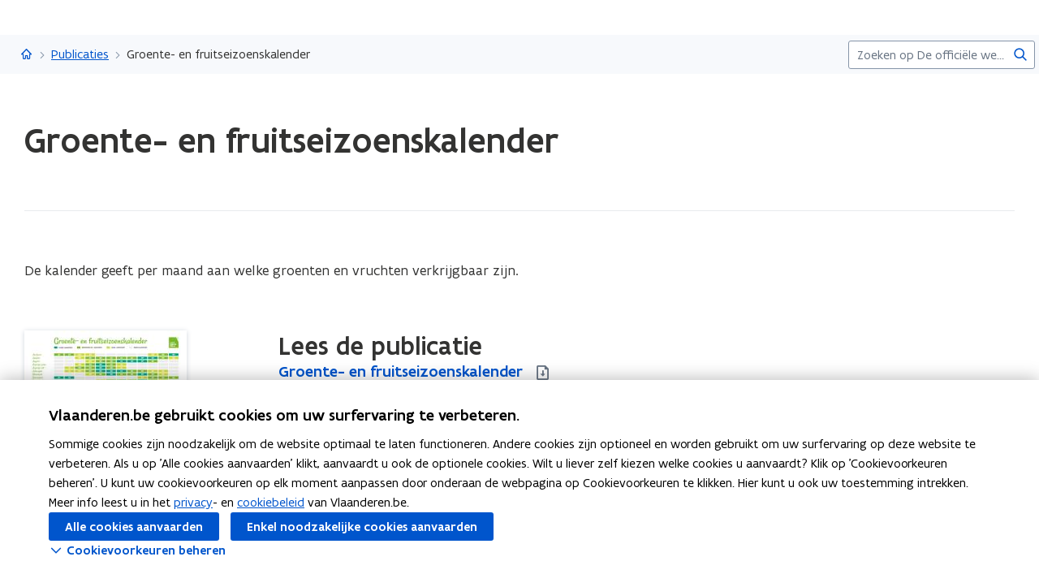

--- FILE ---
content_type: text/html;charset=UTF-8
request_url: https://www.vlaanderen.be/publicaties/groente-en-fruitseizoenskalender
body_size: 11309
content:
<!DOCTYPE html>
<html lang="nl">
  <head >
    <title>Groente- en fruitseizoenskalender | Vlaanderen.be</title>
<script type="application/ld+json" id="microdata-ldjson">{"@context":"https://schema.org","@type":"WebPage","name":"Groente- en fruitseizoenskalender","description":null,"publisher":{"@type":"Organization","name":"Vlaamse overheid","logo":{"@type":"ImageObject","url":"https://www.vlaanderen.be/img/logo/vlaanderen-logo.jpg"}},"inLanguage":"nl","breadcrumb":{"@type":"BreadcrumbList","itemListElement":[{"@type":"ListItem","position":1,"item":{"@id":"https://www.vlaanderen.be/"}},{"@type":"ListItem","position":2,"item":{"@id":"https://www.vlaanderen.be/publicaties"}}]},"mainEntity":[{"@type":"WebPage","author":{"@type":"Organization","name":"Vlaamse overheid"},"headline":"Groente- en fruitseizoenskalender","mainEntityOfPage":{"@type":"WebPage","@id":"https://www.vlaanderen.be"},"image":"https://assets.vlaanderen.be/image/upload/c_scale,q_auto:eco,w_1280/TWIT_foto_ALG_publicatie_xduxas","datePublished":null,"publisher":{"@type":"Organization","name":"Vlaamse overheid","logo":{"@type":"ImageObject","url":"https://www.vlaanderen.be/img/logo/vlaanderen-logo.jpg"}}}]}</script>
<script src="https://prod.widgets.burgerprofiel.vlaanderen.be/api/v2/widget/ae9dc26c-c342-4c62-b030-07294cc32f08/entry"></script>
<script src="https://prod.widgets.burgerprofiel.vlaanderen.be/api/v2/widget/de869cb1-1c2e-4d48-99ca-fd7af025865f/entry"></script>
<meta title="Groente- en fruitseizoenskalender | Vlaanderen.be">
<meta name="robots" content="all">
<meta name="twitter:card" content="summary_large_image">
<meta name="twitter:site" content="@info_vlaanderen">
<meta property="og:type" content="website">
<meta property="og:site_name" content="Vlaanderen.be">
<meta property="og:url" content="https://www.vlaanderen.be/publicaties/groente-en-fruitseizoenskalender">
<meta name="description" content="De kalender geeft per maand aan welke groenten en vruchten verkrijgbaar zijn.">
<meta property="og:title" content="Groente- en fruitseizoenskalender">
<meta name="twitter:title" content="Groente- en fruitseizoenskalender">
<meta property="og:description" content="De kalender geeft per maand aan welke groenten en vruchten verkrijgbaar zijn.">
<meta property="og:image" content="https://assets.vlaanderen.be/image/upload/c_fill,h_630,q_auto:eco,w_1200/TWIT_foto_ALG_publicatie_xduxas">
<meta property="og:image:type" content="image/jpeg">
<meta name="og:image:alt" content>
<meta name="twitter:image" content="https://assets.vlaanderen.be/image/upload/c_fill,h_630,q_auto:eco,w_1200/TWIT_foto_ALG_publicatie_xduxas">
<meta name="twitter:image:alt" content>
<link rel="icon" sizes="192x192" href="https://ui.vlaanderen.be/3.latest/icons/app-icon/icon-highres-precomposed.png">
<link rel="apple-touch-icon" href="https://ui.vlaanderen.be/3.latest/icons/app-icon/touch-icon-iphone-precomposed.png">
<link rel="apple-touch-icon" sizes="76x76" href="https://ui.vlaanderen.be/3.latest/icons/app-icon/touch-icon-ipad-precomposed.png">
<link rel="apple-touch-icon" sizes="120x120" href="https://ui.vlaanderen.be/3.latest/icons/app-icon/touch-icon-iphone-retina-precomposed.png">
<link rel="apple-touch-icon" sizes="152x152" href="https://ui.vlaanderen.be/3.latest/icons/app-icon/touch-icon-ipad-retina-precomposed.png">
<link rel="alternate" hreflang="en" href="https://www.vlaanderen.be/en">
<link rel="alternate" hreflang="fr" href="https://www.vlaanderen.be/fr">
<link rel="alternate" hreflang="de" href="https://www.vlaanderen.be/de">
<style id="branding-style">
          body {
            --vl-spotlight-accent-color: #E4EBF5;
            --vl-spotlight-accent-fg-color: #638AC4;
          }
        
          body {
            --vl-theme-primary-color: #FFED00;
            --vl-theme-primary-color-rgb: 255,237,0;
            --vl-theme-fg-color: #333332;
            --vl-theme-accent-fg-color: #333332;
          }
        </style><link rel="modulepreload" as="script" crossorigin href="/_nuxt/2077212.js"><link rel="modulepreload" as="script" crossorigin href="/_nuxt/896f4c7.js"><link rel="modulepreload" as="script" crossorigin href="/_nuxt/cc716e1.js"><link rel="modulepreload" as="script" crossorigin href="/_nuxt/f7798a0.js"><link rel="prefetch" as="script" crossorigin href="/_nuxt/a99825f.js"><link rel="stylesheet" href="/_nuxt/css/e221a4c.css" crossorigin><link rel="stylesheet" href="/_nuxt/css/f5a301a.css" crossorigin>
  </head>
  <body >
    <div data-server-rendered="true" id="__nuxt"><div></div><div id="__layout"><div class="vl-u-sticky-gf wp-theme--null"><div class="vl-skiplink"><a href="#main"> Overslaan en naar de inhoud gaan </a></div><header id="wp-pt-global-header" class="wp-pt-global-header"><div class="wp-pt-global-header__placeholder"><div id="global-header-placeholder"></div></div><div class="wp-pt-global-header__secondary-bar"><div class="wp-pt-global-header__secondary-bar-wrapper"><div class="wp-pt-global-header__breadcrumbs"><div class="vl-u-hidden--s vl-breadcrumb-container"><nav aria-label="u bevindt zich hier:" class="vl-breadcrumb vl-breadcrumb--condensed"><ol class="vl-breadcrumb__list"><li class="vl-breadcrumb__list__item"><span aria-hidden="true" class="vl-breadcrumb__list__item__separator"></span><a href="/" class="wp-link--active vl-link"><span aria-hidden="true" class="vl-icon vl-vi vl-vi-places-home vl-link__icon vl-link__icon--standalone"></span><span class="vl-u-visually-hidden">Vlaanderen.be</span><!----></a></li><li class="vl-breadcrumb__list__item"><span aria-hidden="true" class="vl-breadcrumb__list__item__separator"></span><a href="/publicaties" class="wp-link--active vl-link"><!----><!----> Publicaties <!----><!----></a></li><li class="vl-breadcrumb__list__item"><span aria-hidden="true" class="vl-breadcrumb__list__item__separator"></span><a href="/publicaties/groente-en-fruitseizoenskalender#" class="vl-link"><!----><!----> Groente- en fruitseizoenskalender <!----><!----></a></li></ol></nav><!----><!----></div><a href="/publicaties" class="vl-u-hidden vl-u-visible--s wp-link--active vl-link"><span aria-hidden="true" class="vl-icon vl-vi vl-vi-nav-left vl-link__icon vl-link__icon--before"></span>Publicaties <!----><!----></a></div><div class="wp-pt-global-header__search"><form novalidate="novalidate" action="/zoek" method="GET" autocomplete="off" role="search" class="vl-u-hidden--s vlw__search__input"><div class="vl-search vl-search--inline vl-search--alt"><label for="global-search-global-header" class="vl-search__label"> Zoekterm </label><div class="vl-search__input-wrapper"><input type="search" name="q.LIKE" id="global-search-global-header" placeholder="Zoeken op De officiële website van Vlaanderen" title="Zoekterm" class="vl-search__input vl-input-field vl-input-field--block"><button type="submit" class="vl-search__submit vl-button vl-button--icon vl-button--naked-action"><span aria-hidden="true" class="vl-icon vl-vi vl-vi-magnifier vl-button__icon"></span><!----><span class="vl-button__label"><span class="vl-u-visually-hidden">Zoeken</span><!----></span><!----></button><!----></div><!----></div></form><button class="vl-u-hidden vl-u-visible--s vlw__search__button vl-button vl-button--icon vl-button--large vl-button--naked-action"><span aria-hidden="true" class="vl-icon vl-vi vl-vi-magnifier vl-button__icon"></span><!----><span class="vl-button__label"><span class="vl-u-visually-hidden">Zoeken</span><!----></span><!----></button></div></div><div class="wp-pt-global-header__title wp-pt-global-header__title--scroll-down"><div class="vl-layout"><div class="vl-grid vl-grid--is-stacked-small vl-grid--v-center"><div class="vl-col--8-12 vl-col--7-12--s vl-col--12-12--xs"><span class="vl-title vl-title--h6 vl-title--no-space-bottom">Groente- en fruitseizoenskalender</span></div><!----></div></div></div></div></header><div data-side-nav-content="" class="vl-page"><!----><div><!----><main id="main" itemprop="mainContentOfPage" role="main" class="vl-main-content"><div class="vl-region vl-region--no-space-bottom"><div class="vl-layout"><div data-pt-type="wp-pt-heading" class="wp-pt-heading wp-pt-heading--small"><div class="wp-pt-heading__inner"><div class="vl-grid vl-grid--is-stacked"><div class="vl-col--12-12 vl-col--12-12--s"><div class="wp-pt-heading__body"><div class="vl-grid vl-grid--is-stacked-small"><div class="vl-col--12-12"><span aria-live="polite" class="vl-u-visually-hidden"> Gedaan met laden.  U bevindt zich op:  Groente- en fruitseizoenskalender </span><!----><h1 class="wp-pt-heading__title vl-title vl-title--h1 vl-title--no-space-bottom"> Groente- en fruitseizoenskalender <!----></h1></div><!----><!----><!----><!----></div></div></div><!----><!----><!----></div></div></div></div></div><div><div class="vl-layout"><section class="vl-region"><div class="vl-grid"><div class="vl-col--9-12 vl-col--10-12--m vl-col--12-12--s"><div class="vl-typography vl-typography--prewrapped"><span>De kalender geeft per maand aan welke groenten en vruchten verkrijgbaar zijn.</span></div></div></div></section><section class="vl-region"><div class="vl-grid vl-grid--is-stacked"><div class="vl-col--3-12 vl-col--3-12--m vl-col--4-12--s vl-col--12-12--xs"><figure class="wp-bp-publication__cover vl-image"><img src="https://publicaties.vlaanderen.be/sites/default/files/styles/thumb_2x/public/publication-covers/WEB_seizoenskalender.jpg?itok=3wk8EcBp"><!----></figure></div><div class="vl-col--9-12 vl-col--9-12--m vl-col--8-12--s vl-col--12-12--xs"><div id="sb-lees-de-publicatie" data-parent-id="lees-de-publicatie-parent" data-sb-type="wp-sb-references" data-is-anchor-target="true" class="wp-sb-references"><div class="vl-grid vl-grid--is-stacked"><div class="vl-col--12-12 vl-col--12-12--m vl-col--12-12--s"><h2 id="lees-de-publicatie" data-is-anchor="true" data-anchor-title="Lees de publicatie" class="vl-title vl-title--h2 vl-title--no-space-bottom"> Lees de publicatie </h2></div><!----><div class="vl-col--12-12"><div class="vl-grid vl-grid--is-stacked"><div class="vl-col--12-12 vl-col--12-12--s vl-col--12-12--xs"><ol class="vl-grid vl-grid--is-stacked"><li class="wp-sb-references__list-item vl-col--12-12 vl-col--12-12--m vl-col--12-12--s"><div class="wp-sb-references__grid"><!----><div data-pt-type="WpPtSpotlightAsset" class="wp-pt-spotlight wp-sb-references__item"><div class="vl-spotlight vl-spotlight--no-border vl-spotlight--horizontal vl-spotlight--alt-focus vl-spotlight--link"><a href="https://publicaties.vlaanderen.be/view-file/23966" target="_blank" aria-hidden="true" tabindex="-1" class="vl-spotlight__link-wrapper vl-link"><!----><span class="vl-u-visually-hidden"><span class="wp-pt-spotlight__title"><span>Groente- en fruitseizoenskalender </span><span aria-hidden="true" class="vl-icon vl-vi vl-vi-file-download vl-icon--light vl-icon--after"></span></span></span><!----><!----></a><article role="none" class="vl-spotlight__main"><!----><div class="vl-spotlight__container"><div class="vl-spotlight__title-wrapper"><div class="vl-spotlight__title"><a href="https://publicaties.vlaanderen.be/view-file/23966" target="_blank" tabindex="0" class="vl-link vl-link--bold"><!----><span class="wp-pt-spotlight__title"><span>Groente- en fruitseizoenskalender </span><span aria-hidden="true" class="vl-icon vl-vi vl-vi-file-download vl-icon--light vl-icon--after"></span></span><span class="vl-u-visually-hidden">Groente- en fruitseizoenskalender </span><!----></a></div><!----><!----></div><!----><!----><!----><!----><!----></div></article></div><!----></div></div></li></ol></div></div></div><!----></div></div></div></div></section><!----><!----><section class="vl-region"><div class="vl-grid"><div class="vl-col--9-12 vl-col--10-12--m vl-col--12-12--s"><div id="sb-meer-informatie" data-parent-id="meer-informatie-parent" data-sb-type="wp-sb-references" data-is-anchor-target="true" class="wp-sb-references"><div class="vl-grid vl-grid--is-stacked"><div class="vl-col--12-12 vl-col--12-12--m vl-col--12-12--s"><h2 id="meer-informatie" data-is-anchor="true" data-anchor-title="Meer informatie" class="vl-title vl-title--h2 vl-title--no-space-bottom"> Meer informatie </h2></div><!----><div class="vl-col--12-12"><div class="vl-grid vl-grid--is-stacked"><div class="vl-col--12-12 vl-col--12-12--s vl-col--12-12--xs"><ol class="vl-grid vl-grid--is-stacked vl-u-border"><li class="wp-sb-references__list-item vl-col--12-12 vl-col--12-12--m vl-col--12-12--s"><div class="wp-sb-references__grid"><!----><div data-pt-type="WpPtSpotlightBase" class="wp-pt-spotlight wp-sb-references__item"><div class="vl-spotlight vl-spotlight--no-border vl-spotlight--horizontal vl-spotlight--alt-focus vl-spotlight--link"><a href="https://www.lekkervanbijons.be/fruit" target="_blank" aria-hidden="true" tabindex="-1" class="vl-spotlight__link-wrapper vl-link"><!----><span class="vl-u-visually-hidden"><span class="wp-pt-spotlight__title"><span>Fruit (Lekkervanbijons)</span><!----></span></span><span class="vl-u-visually-hidden">opent in nieuw venster</span><span aria-hidden="true" class="vl-icon vl-vi vl-vi-external vl-link__icon vl-link__icon--after"></span></a><article role="none" class="vl-spotlight__main"><!----><div class="vl-spotlight__container"><div class="vl-spotlight__title-wrapper"><div class="vl-spotlight__title"><a href="https://www.lekkervanbijons.be/fruit" target="_blank" tabindex="0" class="vl-link vl-link--bold"><!----><span class="wp-pt-spotlight__title"><span>Fruit (Lekkervanbijons)</span><!----></span><span class="vl-u-visually-hidden">Fruit (Lekkervanbijons)</span><span aria-hidden="true" class="vl-icon vl-vi vl-vi-external vl-link__icon vl-link__icon--after"></span></a></div><!----><!----></div><!----><!----><!----><!----><!----></div></article></div><!----></div></div></li><li class="wp-sb-references__list-item vl-col--12-12 vl-col--12-12--m vl-col--12-12--s"><div class="wp-sb-references__grid"><!----><div data-pt-type="WpPtSpotlightBase" class="wp-pt-spotlight wp-sb-references__item"><div class="vl-spotlight vl-spotlight--no-border vl-spotlight--horizontal vl-spotlight--alt-focus vl-spotlight--link"><a href="https://www.lekkervanbijons.be/groenten" target="_blank" aria-hidden="true" tabindex="-1" class="vl-spotlight__link-wrapper vl-link"><!----><span class="vl-u-visually-hidden"><span class="wp-pt-spotlight__title"><span>Groenten (Lekkervanbijons)</span><!----></span></span><span class="vl-u-visually-hidden">opent in nieuw venster</span><span aria-hidden="true" class="vl-icon vl-vi vl-vi-external vl-link__icon vl-link__icon--after"></span></a><article role="none" class="vl-spotlight__main"><!----><div class="vl-spotlight__container"><div class="vl-spotlight__title-wrapper"><div class="vl-spotlight__title"><a href="https://www.lekkervanbijons.be/groenten" target="_blank" tabindex="0" class="vl-link vl-link--bold"><!----><span class="wp-pt-spotlight__title"><span>Groenten (Lekkervanbijons)</span><!----></span><span class="vl-u-visually-hidden">Groenten (Lekkervanbijons)</span><span aria-hidden="true" class="vl-icon vl-vi vl-vi-external vl-link__icon vl-link__icon--after"></span></a></div><!----><!----></div><!----><!----><!----><!----><!----></div></article></div><!----></div></div></li><li class="wp-sb-references__list-item vl-col--12-12 vl-col--12-12--m vl-col--12-12--s"><div class="wp-sb-references__grid"><!----><div data-pt-type="WpPtSpotlightBase" class="wp-pt-spotlight wp-sb-references__item"><div class="vl-spotlight vl-spotlight--no-border vl-spotlight--horizontal vl-spotlight--alt-focus vl-spotlight--link"><a href="https://www.vlam.be/" target="_blank" aria-hidden="true" tabindex="-1" class="vl-spotlight__link-wrapper vl-link"><!----><span class="vl-u-visually-hidden"><span class="wp-pt-spotlight__title"><span>Vlam vzw</span><!----></span></span><span class="vl-u-visually-hidden">opent in nieuw venster</span><span aria-hidden="true" class="vl-icon vl-vi vl-vi-external vl-link__icon vl-link__icon--after"></span></a><article role="none" class="vl-spotlight__main"><!----><div class="vl-spotlight__container"><div class="vl-spotlight__title-wrapper"><div class="vl-spotlight__title"><a href="https://www.vlam.be/" target="_blank" tabindex="0" class="vl-link vl-link--bold"><!----><span class="wp-pt-spotlight__title"><span>Vlam vzw</span><!----></span><span class="vl-u-visually-hidden">Vlam vzw</span><span aria-hidden="true" class="vl-icon vl-vi vl-vi-external vl-link__icon vl-link__icon--after"></span></a></div><!----><!----></div><!----><!----><!----><!----><!----></div></article></div><!----></div></div></li></ol></div></div></div><!----></div></div></div></div></section><section class="vl-region"><div class="vl-grid"><div class="vl-col--12-12"><div class="vl-description-data vl-description-data--bordered"><dl class="vl-grid vl-grid--is-stacked"><div class="vl-col--3-12 vl-col--4-12--m vl-col--6-12--s vl-col--12-12--xs"><dt class="vl-description-data__label"><!---->Uitgever</dt><dd class="vl-description-data__value"><ul><li><a href="/publicaties?publisher.CONTAINS_ANY=VLAM%20-%20Vlaams%20Centrum%20voor%20Agro-%20en%20Visserijmarketing" class="vl-link vl-link--bold"><!----> VLAM - Vlaams Centrum voor Agro- en Visserijmarketing <!----><!----></a></li></ul><!----></dd></div><div class="vl-col--3-12 vl-col--4-12--m vl-col--6-12--s vl-col--12-12--xs"><dt class="vl-description-data__label"><!---->Publicatiedatum</dt><dd class="vl-description-data__value"> April 2017 <!----></dd></div><!----><div class="vl-col--3-12 vl-col--4-12--m vl-col--6-12--s vl-col--12-12--xs"><dt class="vl-description-data__label"><!---->Thema's</dt><dd class="vl-description-data__value"><span><!----> Land- en tuinbouwpromotie </span><!----></dd></div><!----><!----><!----></dl></div></div><!----></div></section><!----></div></div><!----><div data-pt-type="wp-pt-footer" class="wp-pt-footer"><div class="vl-region vl-region--no-space-top"><div class="vl-layout"><div class="vl-grid vl-grid--is-stacked-small"><!----><!----><!----><div class="vl-col--12-12"><!----></div></div></div></div><!----><!----><!----><!----><!----><!----><!----><!----><!----><div data-pt-type="wp-pt-definition" class="wp-pt-definition"><div><div tabIndex="-1"></div> <div tabIndex="-1"></div> <div data-lock=""><div role="dialog" aria-modal="true" aria-label="definitie" id="wp-pt-definition-tooltip" class="vl-tooltip vl-tooltip--large" style="display:none;"><button class="vl-tooltip__close"><span aria-hidden="true" class="vl-icon vl-vi vl-vi-cross"></span><span> Sluit definitie </span></button><div class="vl-tooltip__arrow"></div><div class="tooltip__inner"><div class="vl-u-text--small vl-typography"><p></p><!----></div></div></div></div> <div tabIndex="-1"></div></div><div aria-describedby="wp-pt-definition__pane-definition-title" class="wp-pt-definition__pane vl-modal"><!----></div></div></div></main><div aria-hidden="true" id="cookie-consent" class="wp-pt-cookie-consent"><!----></div><div aria-hidden="true" data-pt-type="wp-pt-search" class="wp-pt-search"><div class="wp-pt-search__popover vl-popover vl-popover--align-left vl-popover--static"><!----><div id="search-popover" role="region" tabindex="-1" class="vl-popover__content vl-popover__content--close"><div class="vl-popover__content-overflow"><div><div class="vl-grid vl-grid--is-stacked-small"><div class="vl-u-hidden vl-u-visible--s vl-col--12-12"><form novalidate="novalidate" action="/zoek" autocomplete="off" mod-disable-padding=""><div class="vl-search vl-search--inline vl-search--alt"><label for="wp-pt-search__search-input" class="vl-search__label"> Zoekterm </label><div class="vl-search__input-wrapper"><input type="search" name="q.LIKE" id="wp-pt-search__search-input" placeholder="Waar zoekt u naar?" title="Zoekterm" value="" class="vl-search__input vl-input-field vl-input-field--block"><button type="submit" class="vl-search__submit vl-button vl-button--icon vl-button--naked-action"><span aria-hidden="true" class="vl-icon vl-vi vl-vi-magnifier vl-button__icon"></span><!----><span class="vl-button__label"><span class="vl-u-visually-hidden">Zoeken</span><!----></span><!----></button><!----></div><!----></div></form></div><div class="vl-col--12-12"><span class="vl-u-text--bold vl-u-text--small">ZOEKEN OP DE OFFICIËLE WEBSITE VAN VLAANDEREN</span></div><!----><div class="vl-col--12-12"><div class="vl-alert vl-alert--small"><div class="vl-alert__icon"><span aria-hidden="true" class="vl-icon vl-vi vl-vi-info-circle"></span></div><!----><div class="vl-alert__content-wrapper"><!----><div class="vl-alert__content"><span class="vl-alert__title"> Er zijn geen resultaten gevonden voor uw zoekopdracht </span><!----><div class="vl-alert__message"><!----><div class="vl-u-text--small vl-typography"><ul><li>Controleer de schrijfwijze van uw zoekopdracht</li><li>Probeer uw zoekopdracht anders te verwoorden</li></ul></div></div><!----></div></div></div></div></div></div><!----></div><button aria-controls="search-popover" class="vl-popover__close-btn vl-button vl-button--icon-after vl-button--naked-action"><!----><!----><span class="vl-button__label"><span>Sluiten</span><!----></span><span aria-hidden="true" class="vl-icon vl-vi vl-vi-cross vl-button__icon vl-button__icon--after"></span></button></div></div></div></div></div><!----><!----><!----><footer><div id="global-footer-placeholder"></div></footer></div></div></div><script>window.__NUXT__=(function(a,b,c,d,e,f,g,h,i,j,k,l,m,n,o,p,q,r,s,t,u,v,w,x,y,z,A,B,C,D,E,F,G,H,I,J,K,L,M,N,O,P,Q,R,S,T,U,V,W,X,Y,Z,_,$,aa,ab,ac,ad,ae,af,ag,ah,ai,aj,ak,al,am,an,ao,ap,aq,ar,as,at,au,av,aw,ax,ay,az,aA,aB,aC,aD,aE,aF,aG,aH,aI,aJ,aK,aL,aM,aN,aO,aP,aQ,aR,aS,aT,aU,aV,aW,aX,aY,aZ,a_,a$,ba,bb,bc,bd,be,bf,bg,bh,bi,bj,bk,bl,bm,bn,bo,bp,bq,br,bs,bt,bu,bv,bw,bx,by,bz,bA,bB,bC,bD,bE,bF){aC.pageType=F;aC.pageTypeLabel=aD;aC.identifier=X;aC.language=x;aC.link=y;aC.path=y;aC.isPrivate=b;aC.access={isPrivate:b};aC.titleTag="Groente- en fruitseizoenskalender | Vlaanderen.be";aC.statusCode=200;aC.ancestors=[{pageType:"Collection",identifier:"8348b55d-cea0-4f44-8df9-018e2becd980",language:x,link:aE,path:aE,collectionType:F,isPrivate:b,access:{isPrivate:b},displayTitle:"Publicaties"},{pageType:z,identifier:s,language:x,link:B,path:B,isPrivate:b,access:{isPrivate:b},displayTitle:aF}];aC.context={identifier:s,item:{contentType:z,identifier:s,tagline:aG,path:B,languageLinks:{nl:aH,en:aI,fr:aL,de:aO},searchConfig:{overview:{pageType:"Overview",identifier:"6f560414-6902-41c2-961b-c25fd1aa404c",language:x,link:aR,path:aR,isPrivate:b,access:{isPrivate:b},displayTitle:"Zoek"}},displayTitle:aS},theme:ah,organisation:{title:aS,parent:B,navigation:t,subnavigation:t,searchPage:t,footer:t,identifier:s,languageLinks:[aH,aI,aL,aO],tagline:aG,hubHeader:t}};aC.resolverContext={language:x,revision:ah};aC.displayOptions=aT;aC.languageLinks={nl:aU,en:aV,fr:aW,de:aX};aC.contactOptions={defaults:[{contactGroupId:"vlaanderen",label:"Algemene contactopties van de Vlaamse overheid"}]};aC.cmsInfo={status:"published",updatedDate:"2017-04-12T22:00:00+00:00"};aC.widgets={globalHeader:ar,globalFooter:at,showLoginButton:c,showSearchField:c};aC.cacheTags=aY;aC.metaTags=[{name:"twitter:card",content:"summary_large_image"},{name:"twitter:site",content:"@info_vlaanderen"},{name:"og:type",content:"website"},{name:"og:site_name",content:aF},{name:"og:url",content:"https:\u002F\u002Fwww.vlaanderen.be\u002Fpublicaties\u002Fgroente-en-fruitseizoenskalender"},{name:"description",content:au},{name:"og:title",content:G},{name:"twitter:title",content:G},{name:"og:description",content:au},{name:"og:image",content:{id:aZ,extension:a_}},{name:"og:image:type",content:"image\u002Fjpeg"},{name:"og:image:alt",content:f},{name:"twitter:image",content:{id:aZ,extension:a_}},{name:"twitter:image:alt",content:f}];aC.displayTitle=G;aC.disableCaching=b;aC.timestamp="2026-01-18T06:59:56.618Z";aH.pageType=F;aH.identifier=X;aH.language=x;aH.link=y;aH.path=y;aH.isFallback=b;aH.isPrivate=b;aH.access={isPrivate:b};aH.displayTitle=G;aI.pageType=z;aI.identifier=s;aI.language=aJ;aI.link=Y;aI.path=Y;aI.isFallback=c;aI.isPrivate=b;aI.access={isPrivate:b};aI.displayTitle=aK;aL.pageType=z;aL.identifier=s;aL.language=aM;aL.link=Z;aL.path=Z;aL.isFallback=c;aL.isPrivate=b;aL.access={isPrivate:b};aL.displayTitle=aN;aO.pageType=z;aO.identifier=s;aO.language=aP;aO.link=_;aO.path=_;aO.isFallback=c;aO.isPrivate=b;aO.access={isPrivate:b};aO.displayTitle=aQ;aT.showChatbot=b;aT.showFilters=b;aT.showPagination=b;aT.showImage=b;aT.branding={colors:{primary:ai,functional:aj,"accent-color":ak,"accent-hover-color":al,"accent-fg-color":am,"action-color":an,"action-hover-color":ao,"action-active-color":ap,"action-fg-color":aq},font:a,header:{id:ar,host:a,level:as,colors:{primary:ai,functional:aj,"accent-color":ak,"accent-hover-color":al,"accent-fg-color":am,"action-color":an,"action-hover-color":ao,"action-active-color":ap,"action-fg-color":aq},umbrella:{href:B,label:"Vlaanderen"},progressBar:c,allowOverride:c,font:a},footer:{id:at,level:as,colors:{primary:ai,functional:aj,"accent-color":ak,"accent-hover-color":al,"accent-fg-color":am,"action-color":an,"action-hover-color":ao,"action-active-color":ap,"action-fg-color":aq},host:a,siteInfo:{subTitleItems:[{type:"text",label:"uitgegeven door"},{href:"https:\u002F\u002Fwww.vlaanderen.be\u002Fdigitaal-vlaanderen",type:"link",label:"Digitaal Vlaanderen",target:"_blank"}],displayTitle:"Vlaanderen.be is de officiële website van de Vlaamse overheid"},navigationLinks:[{href:"\u002Fover-vlaanderenbe",label:"Over Vlaanderen.be"},{href:"\u002Fdisclaimer",label:"Disclaimer"},{href:"\u002Fcookieverklaring",label:"Cookieverklaring"},{href:"https:\u002F\u002Fwww.vlaanderen.be\u002Fover-vlaanderenbe\u002Ftoegankelijkheidsverklaring-vlaanderenbe",label:"Toegankelijkheid"}],umbrella:{alt:"Vlaanderen verbeelding werkt",src:"https:\u002F\u002Fassets.vlaanderen.be\u002Fimage\u002Fupload\u002Fwidgets\u002Fvlaanderen-verbeelding-werkt_geel.svg",srcSet:[]}}};aU.pageType=F;aU.identifier=X;aU.language=x;aU.link=y;aU.path=y;aU.isFallback=b;aU.isPrivate=b;aU.access={isPrivate:b};aU.displayTitle=G;aV.pageType=z;aV.identifier=s;aV.language=aJ;aV.link=Y;aV.path=Y;aV.isFallback=c;aV.isPrivate=b;aV.access={isPrivate:b};aV.displayTitle=aK;aW.pageType=z;aW.identifier=s;aW.language=aM;aW.link=Z;aW.path=Z;aW.isFallback=c;aW.isPrivate=b;aW.access={isPrivate:b};aW.displayTitle=aN;aX.pageType=z;aX.identifier=s;aX.language=aP;aX.link=_;aX.path=_;aX.isFallback=c;aX.isPrivate=b;aX.access={isPrivate:b};aX.displayTitle=aQ;aY[0]="Wp-Prd#Publication|15042";bz.type=a;bz.link="\u002FPublication\u002F15042";bz.description=au;bz.themes=[{name:"land- en tuinbouwpromotie"}];bz.keywords=[];bz.series=a;bz.frequency=a;bz.targets=[];bz.authors=[];bz.remark=a;bz.lineCodes=["1700 Andere Vragen"];bz.publishers=[{target:"VLAM - Vlaams Centrum voor Agro- en Visserijmarketing"}];bz.currentVariation={title:bA,type:"DOCUMENT",publicationDate:"2017-04-12T22:00:00.000Z",cover:{derivatives:{thumb_1x:"https:\u002F\u002Fpublicaties.vlaanderen.be\u002Fsites\u002Fdefault\u002Ffiles\u002Fstyles\u002Fthumb_1x\u002Fpublic\u002Fpublication-covers\u002FWEB_seizoenskalender.jpg?itok=en1gWugE",thumb_2x:"https:\u002F\u002Fpublicaties.vlaanderen.be\u002Fsites\u002Fdefault\u002Ffiles\u002Fstyles\u002Fthumb_2x\u002Fpublic\u002Fpublication-covers\u002FWEB_seizoenskalender.jpg?itok=3wk8EcBp"}},documents:[{link:{title:bA,href:"https:\u002F\u002Fpublicaties.vlaanderen.be\u002Fview-file\u002F23966"},issuu:{extension:a}}],websites:[{title:"Fruit (Lekkervanbijons)",href:"https:\u002F\u002Fwww.lekkervanbijons.be\u002Ffruit"},{title:"Groenten (Lekkervanbijons)",href:"https:\u002F\u002Fwww.lekkervanbijons.be\u002Fgroenten"},{title:"Vlam vzw",href:"https:\u002F\u002Fwww.vlam.be\u002F"}],price:{amount:e,currency:bB},shippingCosts:{domestic:{amount:e,currency:bB}},addToCartUrl:a};bz.previousVariations=[];bz.relatedPublications=[];bz.orderDocument=a;return {layout:ah,data:[{timeout:b}],fetch:{},error:a,state:{ui:{isLoading:b,showGlobalHeaderSecondaryBar:b,externalScriptsLoaded:[],error:b},terminologytool:{token:a,results:a,searching:{},error:b},site:{info:aC,cache:{"/publicaties/groente-en-fruitseizoenskalender":aC},protocol:"https",domain:"www.vlaanderen.be",identifier:X,path:y,pageType:F,blueprint:"wp-bp-publication",contentStore:"publications\u002Fdetail",responseObject:"publication",heading:c,endpoint:"publications",displayOptions:aT,resolverContext:a,isLoading:b,language:x,languageLinks:[aU,aV,aW,aX],cookieConsents:[],cookieConsentsSaved:b,algoliaInitialised:b,previewToken:a,cacheTags:aY,scrollOffsets:{},searchConfig:a,digitalAssistant:t,pageSubtype:t,pageHubSubtype:t,pageTypeLabel:aD,pageSubtypeLabel:t,pageHubSubtypeLabel:t},search:{pageSize:a$,config:a,configLoading:a,queries:{},cache:{}},map:{metadataConfigurations:{},legendConfigurations:{}},identity:{user:a,authorized:c,error:f,closedUserGroups:a,hasDigitalAssistentAccess:b},home:{content:a,cache:{},isLoading:b},genesys:{isAgentLoggedIn:b},content:{content:a,cache:{}},apm:{pendingLogs:[]},articles:{detail:{content:a,cache:{},isLoading:b},overview:{content:a,detailContent:a,statusCode:a,loading:b,orderBy:a,filter:{},resolverContext:a,contentType:a,listLoading:b,context:a,title:a,initialOffset:e,mobileFilterOpened:b,moreLink:a,activeViewMode:a,endpoint:a,responseObject:a,lastChangedFilter:a,initialFacets:{},limit:k,sorting:[],facetsToFilter:[{field:l,operator:j,type:m,label:"article.toolbox.collection.filters.search_data",annotation:"article.toolbox.collection.filters.search_annotation"},{field:ba,operator:h,type:d,label:"article.toolbox.collection.filters.domain"},{field:"subdomain",operator:h,type:d,label:"article.toolbox.collection.filters.subdomain"},{field:"subsubdomain",operator:h,type:d,label:"article.toolbox.collection.filters.subsubdomain"},{field:"toolboxType",operator:h,type:d,label:"article.toolbox.collection.filters.hub_type"}]},design_system_component:{detail:{content:a,cache:{},isLoading:b,alert:a}},validity:{detail:{content:a,cache:{},isLoading:b}}},certifiedTrainings:{detail:{content:a,cache:{},isLoading:b,dateFormat:n}},dataCatalogRecords:{detail:{content:a,cache:{},isLoading:b,isLoadingRelatedResources:b,dateFormat:n,icon:bb,relatedResourcesPageIndex:as,relatedResourcesPerPage:a$},overview:{content:a,loading:b,orderBy:{updatedDate:g},filter:{},contentType:a,listLoading:b,limit:k,initialOffset:e,context:a,activeViewMode:a,sorting:[{field:"relevance",label:"generic.filters.relevance",order:i},{field:bc,label:D,order:g},{field:bc,label:H,order:i},{field:o,label:I,order:i},{field:o,label:J,order:g}],facetsToFilter:[{field:l,operator:j,type:m,label:"datacatalogrecord.collection.filters.search_data"},{field:"dataGovKeyword",operator:u,type:d,showCheckedOnly:c,label:"datacatalogrecord.collection.filters.theme"},{field:"types",operator:u,type:d,label:"datacatalogrecord.collection.filters.type",showCheckedOnly:c},{field:"formats",operator:u,type:d,label:"datacatalogrecord.collection.filters.format",showCheckedOnly:c,order:av,orderBy:aw},{field:"accessRights",operator:u,type:d,label:"datacatalogrecord.collection.filters.access",showCheckedOnly:c},{field:"dataOrgNames",operator:u,type:d,label:"datacatalogrecord.collection.filters.organisations",showCheckedOnly:c,order:av,orderBy:aw},{field:ba,operator:u,type:d,showCheckedOnly:b,label:"datacatalogrecord.collection.filters.domain"},{field:"license",operator:u,type:d,label:"datacatalogrecord.collection.filters.license",showCheckedOnly:c,order:av,orderBy:aw}],mobileFilterOpened:b,lastChangedFilter:a}},decisions:{detail:{content:a,cache:{},isLoading:b},overview:{content:a,detailContent:a,statusCode:a,loading:b,orderBy:a,filter:{},resolverContext:a,contentType:a,listLoading:b,context:a,title:a,initialOffset:e,mobileFilterOpened:b,moreLink:a,activeViewMode:a,endpoint:a,responseObject:a,lastChangedFilter:a,initialFacets:{},limit:k,sorting:[],facetsToFilter:[{field:l,operator:j,type:m,label:"decision.collection.filters.search_data",annotation:"decision.collection.filters.search_annotation"},{field:"regulationDate",type:p,label:"decision.collection.filters.date"},{field:"regulationType",operator:h,type:d,label:"decision.collection.filters.type"},{field:"regulationTheme",operator:K,type:d,label:"decision.collection.filters.theme"},{field:"regulationGovernance",operator:K,type:d,label:"decision.collection.filters.governance"}],filterDateOptions:[{value:f,label:$},{value:L,label:ax},{value:v,label:aa}]},decision_abb_tax_document:{detail:{content:a,cache:{},isLoading:b}},decision_ago_circular:{detail:{content:a,cache:{},isLoading:b},overview:{content:a,detailContent:a,statusCode:a,loading:b,orderBy:{date:g},filter:{},resolverContext:a,contentType:a,listLoading:b,context:a,title:a,initialOffset:e,mobileFilterOpened:b,moreLink:a,activeViewMode:a,endpoint:a,responseObject:a,lastChangedFilter:a,initialFacets:{},limit:k,sorting:[],facetsToFilter:[{field:l,operator:j,type:m,label:"decision.circulars.collection.filters.search_data"},{field:p,type:p,label:"decision.circulars.collection.filters.date"},{field:"subtype",operator:E,type:d,label:"decision.circulars.collection.filters.type"},{field:bd,operator:E,type:d,label:"decision.circulars.collection.filters.theme"},{field:"circularSignatory",operator:E,type:d,label:"decision.circulars.collection.filters.circularSignatory"},{field:be,operator:"EQUAL",type:C,label:"decision.circulars.collection.filters.validity",options:[{field:A,label:"decision.circulars.collection.filters.validity_facets.all",value:f},{field:"internal",label:"decision.circulars.collection.filters.validity_facets.valid",value:c},{field:"external",label:"decision.circulars.collection.filters.validity_facets.invalid",value:b}]}],filterDateOptions:[{value:f,label:$},{value:L,label:ax},{value:ay,label:bf},{value:v,label:aa}]}},decision_council_of_state_advice:{detail:{content:a,cache:{},isLoading:b},overview:{content:a,detailContent:a,statusCode:a,loading:b,orderBy:{councilDate:g},filter:{},resolverContext:a,contentType:a,listLoading:b,context:a,title:a,initialOffset:e,mobileFilterOpened:b,moreLink:a,activeViewMode:a,endpoint:a,responseObject:a,lastChangedFilter:a,initialFacets:{},limit:k,sorting:[],facetsToFilter:[{field:l,operator:j,type:m,label:"decision.advice.collection.filters.search_data",annotation:"decision.advice.collection.filters.search_annotation"},{field:"councilDate",type:p,label:"decision.advice.collection.filters.date"},{field:"councilType",operator:h,type:d,label:"decision.advice.collection.filters.type"},{field:"councilTheme",operator:h,type:d,label:"decision.advice.collection.filters.theme"}],filterDateOptions:[{value:f,label:$},{value:M,label:"generic.collection.filters.date_facets.365_days"},{value:v,label:aa}]}},decision_flemish_government_announcement:{detail:{content:a,cache:{},isLoading:b}},decision_flemish_government_nota:{detail:{content:a,cache:{},isLoading:b}},decision_flemish_government:{detail:{content:a,cache:{},isLoading:b}},decision_regulation_abb:{detail:{content:a,cache:{},isLoading:b}},decision_vtc_advice:{detail:{content:a,cache:{},isLoading:b},overview:{content:a,detailContent:a,statusCode:a,loading:b,orderBy:{adviceDate:g},filter:{},resolverContext:a,contentType:a,listLoading:b,context:a,title:a,initialOffset:e,mobileFilterOpened:b,moreLink:a,activeViewMode:a,endpoint:a,responseObject:a,lastChangedFilter:a,initialFacets:{},limit:k,sorting:[],facetsToFilter:[{field:l,operator:j,type:m,label:"decision.vtc.collection.filters.search_data"},{field:"adviceDate",type:p,label:"decision.vtc.collection.filters.date"},{field:"adviceType",operator:K,type:d,label:"decision.vtc.collection.filters.type"},{field:"adviceTheme",operator:K,type:d,label:"decision.vtc.collection.filters.theme",showOther:c},{field:"adviceSubject",operator:K,type:d,label:"decision.vtc.collection.filters.subject",showOther:c},{field:"adviceEndDate",type:p,label:"decision.vtc.collection.filters.validity",options:[{field:A,label:bg,pillLabel:bg,value:f},{field:be,label:bh,pillLabel:bh,value:bi},{field:"invalid",label:bj,pillLabel:bj,value:bk}]}],filterDateOptions:[{value:f,label:$},{value:L,label:ax},{value:ay,label:bf},{value:v,label:aa}]}}},definitions:{detail:{content:a,cache:{},isLoading:b}},downloads:{detail:{content:a,cache:{},isLoading:b,dateFormat:n},download_dkbuza_campaign_db:{detail:{content:a,cache:{},isLoading:b,dateFormat:n}},download_elections_form:{detail:{content:a,cache:{},isLoading:b,dateFormat:n}},download_mou:{detail:{content:a,cache:{},isLoading:b,dateFormat:n}},download_treaty:{detail:{content:a,cache:{},isLoading:b,dateFormat:n}}},eventGroups:{detail:{content:a,cache:{},isLoading:b,icon:q,headingNoBorder:c},events:{content:a,detailContent:a,statusCode:a,loading:b,orderBy:{startDate:i},filter:{},resolverContext:a,contentType:"Event",listLoading:b,context:a,title:a,initialOffset:e,mobileFilterOpened:b,moreLink:a,activeViewMode:a,endpoint:a,responseObject:a,lastChangedFilter:a,initialFacets:{},limit:k,sorting:[],facetsToFilter:[{field:l,fields:[o],operator:bl,type:m,label:"event.collection.filters.event_search_data"},{field:"endDate",type:p,label:"event.collection.filters.event_date_data"},{field:bd,operator:E,type:d,label:"event.collection.filters.event_theme_data"}],filterDateOptions:[{value:f,label:"event.collection.filters.event_date_facets.all"},{value:bi,label:"event.collection.filters.event_date_facets.future"},{value:az,label:"event.collection.filters.event_date_facets.week"},{value:aA,label:"event.collection.filters.event_date_facets.month"},{value:bm,label:"event.collection.filters.event_date_facets.next_month"},{value:bk,label:"event.collection.filters.event_date_facets.past"}]}},events:{detail:{content:a,cache:{},isLoading:b,icon:q,headingNoBorder:c}},expropriations:{detail:{content:a,cache:{},isLoading:b,dateFormat:n,icon:bb},overview:{content:a,loading:b,orderBy:{startDate:g,identifier:g},filter:{},contentType:a,listLoading:b,limit:k,initialOffset:e,context:a,activeViewMode:a,sorting:[{field:aB,label:D,order:g},{field:aB,label:H,order:i}],facetsToFilter:[{field:"cities.name",operator:j,type:m,label:"expropriation.collection.filters.city"},{field:"publicationType",operator:h,type:d,label:"expropriation.collection.filters.publication_type.title",options:[{field:"publicInvestigation",label:"expropriation.collection.filters.publication_type.facets.public_investigation",value:"PublicInvestigation",count:a},{field:"finalExpropriationDecision",label:"expropriation.collection.filters.publication_type.facets.final_expropriation_decision",value:"FinalExpropriationDecision",count:a}]},{field:"file.reference",operator:j,type:m,label:"expropriation.collection.filters.reference"},{field:aB,type:p,label:"expropriation.collection.filters.startDate"},{field:"entityName",operator:h,type:d,label:"expropriation.collection.filters.entity"}],filterDateOptions:[{value:f,label:N},{value:ab,label:O},{value:ac,label:P},{value:M,label:Q},{value:ad,label:R},{value:v,label:S}],mobileFilterOpened:b,lastChangedFilter:a}},forms:{contact:{formStatus:bn},newsletters:{jobOptions:{},interests:{},formStatus:bn,errorCode:a,segments:{},campaigns:{},fields:{}},wse:{forms:[],formLoading:b,wse_form_complaints_1:{},wse_form_complaints_2:{},wse_form_workplace_offer:{},wse_form_workplace_request:{}}},generic:{overview:{content:a,detailContent:a,statusCode:a,loading:b,orderBy:a,filter:{},resolverContext:a,contentType:a,listLoading:b,context:a,title:a,initialOffset:e,mobileFilterOpened:b,moreLink:a,activeViewMode:a,endpoint:a,responseObject:a,lastChangedFilter:a,initialFacets:{}},storyblock:{content:a}},grup:{"file-document":{content:a,cache:{},isLoading:b},phase:{content:a,cache:{},isLoading:b},procedure:{content:a,cache:{},isLoading:b},"process-document":{content:a,cache:{},isLoading:b}},hubs:{detail:{content:a,cache:{},isLoading:b,dateFormat:n}},jobs:{detail:{content:a,cache:{},isLoading:b,dateFormat:n}},journeys:{detail:{content:a,cache:{},isLoading:b}},newsArticles:{detail:{content:a,cache:{},isLoading:b,dateFormat:n}},newsletters:{detail:{content:a,newsletterHtml:a,emailPlatform:"mailchimp",cache:{},isLoading:b}},organisations:{detail:{content:a,cache:{},isLoading:b},"overview-vmsw":{content:a,loading:b,orderBy:{identifier:g},filter:{},contentType:a,listLoading:b,limit:k,initialOffset:e,context:a,sorting:[],activeViewMode:a,facetsToFilter:[{field:l,fields:[bo,"locations.formattedAddress",bp,"zipCodes"],operator:j,type:m,label:"organisation.collection.filters.vmsw.fuzzy.title",annotation:"organisation.collection.filters.vmsw.fuzzy.annotation"},{field:bq,operator:u,type:d,label:"organisation.collection.filters.vmsw.services"},{field:bp,operator:h,type:d,label:"organisation.collection.filters.vmsw.areas.label",annotation:"organisation.collection.filters.vmsw.areas.annotation",showCount:b}],filterDateOptions:[],mobileFilterOpened:b,lastChangedFilter:a},overview:{content:a,loading:b,orderBy:{identifier:g},filter:{},contentType:a,listLoading:b,limit:k,initialOffset:e,context:a,sorting:[],activeViewMode:a,facetsToFilter:[{field:"policyDomain",operator:h,type:d,label:"organisation.collection.filters.policyDomain"},{field:bo,operator:h,type:d,label:"organisation.collection.filters.name"},{field:"regulations.subThemeName",type:C,label:"organisation.collection.filters.employment_regulation.title",value:"Arbeidsreglement",options:[{field:A,label:T,value:f},{field:"with",label:"organisation.collection.filters.employment_regulation.facets.with",value:U},{field:"without",label:"organisation.collection.filters.employment_regulation.facets.without",value:V}]},{field:ae,type:C,label:"organisation.collection.filters.vps.title",value:"Diensten Vlaamse Overheid",options:[{field:A,label:T,value:f},{field:af,label:"organisation.collection.filters.vps.facets.covered",value:U},{field:ag,label:"organisation.collection.filters.vps.facets.not_covered",value:V}]},{field:ae,type:C,label:"organisation.collection.filters.sectoral_agreement.title",value:"Sectoraal Akkoord",options:[{field:A,label:T,value:f},{field:af,label:"organisation.collection.filters.sectoral_agreement.facets.covered",value:U},{field:ag,label:"organisation.collection.filters.sectoral_agreement.facets.not_covered",value:V}]},{field:ae,type:C,label:"organisation.collection.filters.sector_committee.title",value:"Sectorcomite XVIII",options:[{field:A,label:T,value:f},{field:af,label:"organisation.collection.filters.sector_committee.facets.covered",value:U},{field:ag,label:"organisation.collection.filters.sector_committee.facets.not_covered",value:V}]},{field:ae,type:C,label:"organisation.collection.filters.pool_the_parastatals.title",value:"Pool de parastatalen",options:[{field:A,label:T,value:f},{field:af,label:"organisation.collection.filters.pool_the_parastatals.facets.covered",value:U},{field:ag,label:"organisation.collection.filters.pool_the_parastatals.facets.not_covered",value:V}]}],filterDateOptions:[],mobileFilterOpened:b,lastChangedFilter:a}},overviews:{detail:{content:a,detailContent:a,statusCode:a,loading:b,orderBy:a,filter:{},resolverContext:a,contentType:a,listLoading:b,context:a,title:a,initialOffset:e,mobileFilterOpened:b,moreLink:a,activeViewMode:a,endpoint:a,responseObject:a,lastChangedFilter:a,initialFacets:{},aToZList:a,aToZListLimit:W,aToZListPage:e,aToZListOffset:e,aToZListLazyLoading:b,searchList:a,searchListOffset:e,searchListLimit:W,cache:{},glossaryFacets:{alphanum:[]},searchFilter:f,alphanumFilter:f,isLoading:b,isPageLoading:b,headingNoBorder:c,limit:k}},persons:{detail:{content:a,cache:{},isLoading:b,headingNoBorder:c},overview:{content:a,loading:b,orderBy:{firstName:i,lastName:i},filter:{},contentType:a,listLoading:b,limit:k,initialOffset:e,context:a,sorting:[],activeViewMode:a,facetsToFilter:[{field:l,fields:[o,"firstName","lastName","specialization","responsibilities","functions"],operator:j,type:m,label:"person.collection.filters.fuzzy.title",annotation:"person.collection.filters.fuzzy.annotation"},{field:"memberships",operator:h,type:d,label:"person.collection.filters.memberships"},{field:bq,operator:h,type:d,label:"person.collection.filters.service"},{field:"teams",operator:h,type:d,label:"person.collection.filters.teams"},{field:"regions",operator:h,type:d,label:"person.collection.filters.regions"}],filterDateOptions:[],mobileFilterOpened:b,lastChangedFilter:a}},positionComments:{detail:{content:a,cache:{},isLoading:b},overview:{content:a,loading:b,orderBy:{publicationDate:g},filter:{},contentType:a,listLoading:b,limit:k,initialOffset:e,context:a,activeViewMode:a,sorting:[{field:r,label:D,order:g}],facetsToFilter:[{field:l,operator:j,type:m,label:"positioncomment.collection.filters.text"},{field:br,operator:h,type:d,label:"positioncomment.collection.filters.type",options:[{field:bs,label:"positioncomment.type.administrative_tolerance",value:bs,count:a},{field:bt,label:"positioncomment.type.administrative_position",value:bt,count:a},{field:bu,label:"positioncomment.type.preliminary_decision",value:bu,count:a},{field:bv,label:"positioncomment.type.advice_request",value:bv,count:a},{field:bw,label:"positioncomment.type.interpretative_question",value:bw,count:a},{field:bx,label:"positioncomment.type.jurisprudence",value:bx,count:a},{field:by,label:"positioncomment.type.parliamentary_question",value:by,count:a}]},{field:r,type:p,label:"positioncomment.collection.filters.publicationDate"},{field:"decisionDate",type:p,label:"positioncomment.collection.filters.decisionDate"},{field:"duties",operator:h,type:d,label:"positioncomment.collection.filters.duties"},{field:"vcf",operator:h,type:d,label:"positioncomment.collection.filters.vcf"}],filterDateOptions:[{value:f,label:N},{value:az,label:O},{value:aA,label:P},{value:L,label:Q},{value:ay,label:R},{value:v,label:S}],mobileFilterOpened:b,lastChangedFilter:a}},products:{detail:{content:a,cache:{},isLoading:b,dateFormat:n},subsidy:{detail:{content:a,cache:{},isLoading:b,dateFormat:n}}},projects:{detail:{content:a,cache:{},isLoading:b,icon:q,metaIcon:w,headingNoBorder:c},construction_project:{detail:{content:a,cache:{},isLoading:b,icon:q,metaIcon:w,headingNoBorder:c}},mow_mobility_project:{detail:{content:a,cache:{},isLoading:b,icon:q,metaIcon:w,headingNoBorder:c}},project_abb_idt:{detail:{content:a,cache:{},isLoading:b,icon:q,metaIcon:w,headingNoBorder:c}},project_abb_lamt:{detail:{content:a,cache:{},isLoading:b,icon:q,metaIcon:w,headingNoBorder:c}},project_innovative:{detail:{content:a,cache:{},isLoading:b,icon:q,metaIcon:w,headingNoBorder:c}},project_local_energy_climate:{detail:{content:a,cache:{},isLoading:b,icon:q,metaIcon:w,headingNoBorder:c}},project_municipality_wo_th:{detail:{content:a,cache:{},isLoading:b,icon:q,metaIcon:w,headingNoBorder:c}},urban_policy:{detail:{content:a,cache:{},isLoading:b,icon:q,metaIcon:w,headingNoBorder:c}}},publications:{detail:{content:bz,cache:{"/publicaties/groente-en-fruitseizoenskalender":bz},isLoading:b,cart:[],dateFormat:"MMMM yyyy",icon:"book"},overview:{content:a,loading:b,orderBy:{publicationDate:g},filter:{},contentType:a,listLoading:b,limit:bC,initialOffset:e,activeViewMode:a,context:a,sorting:[{field:r,label:D,order:g},{field:r,label:H,order:i},{field:o,label:I,order:i},{field:o,label:J,order:g}],facetsToFilter:[{type:bD,component:bE,queries:{text:{field:l,operator:j,label:"publication.collection.filters.label.title_and_content"},title:{field:o,operator:j,label:"publication.collection.filters.label.title"}},label:"publication.collection.filters.search_data"},{field:br,operator:u,type:d,label:"publication.collection.filters.type_data"},{field:r,type:p,label:"publication.collection.filters.publication_date_data"},{field:"publisher",operator:u,type:d,label:"publication.collection.filters.publisher_data"}],filterDateOptions:[{value:f,label:N},{value:ab,label:O},{value:ac,label:P},{value:M,label:Q},{value:ad,label:R},{value:v,label:S}],mobileFilterOpened:b,lastChangedFilter:a}},qualityRegistration:{overview:{content:a,loading:b,orderBy:{title:i,identifier:i},filter:{},contentType:a,listLoading:b,limit:k,initialOffset:e,context:a,activeViewMode:a,sorting:[{field:o,label:I,order:i},{field:o,label:J,order:g}],facetsToFilter:[{field:l,fields:["identifier","enterprise.title","enterprise.identifier","enterprise.establishments.title","enterprise.establishments.street","enterprise.establishments.postalCode","enterprise.establishments.city"],operator:j,type:m,label:"qualityregistration.collection.filters.search_data",annotation:"qualityregistration.collection.filters.search_annotation"}],mobileFilterOpened:b,lastChangedFilter:a}},statisticsPages:{detail:{content:a,cache:{},isLoading:b,icon:q,headingNoBorder:c},overview:{content:a,loading:b,orderBy:{publicationDate:g,identifier:g},filter:{},contentType:a,listLoading:b,limit:b,initialOffset:e,context:a,activeViewMode:a,sorting:[{field:r,label:D,order:g},{field:r,label:H,order:i},{field:o,label:I,order:i},{field:o,label:J,order:g}],facetsToFilter:[{field:l,operator:j,type:m,label:"statisticspage.collection.filters.search_data"},{field:r,type:p,label:"statisticspage.collection.filters.publication_date_data"}],filterDateOptions:[{value:f,label:N},{value:ab,label:O},{value:ac,label:P},{value:M,label:Q},{value:ad,label:R},{value:v,label:S}],mobileFilterOpened:b,lastChangedFilter:a},vsa:{content:a,loading:b,orderBy:{nextPublicationDate:i,nextPublicationConfirmed:g,statisticsTheme:i,identifier:i},filter:{},contentType:a,listLoading:b,limit:20,initialOffset:e,context:a,activeViewMode:a,sorting:a,facetsToFilter:[{field:l,operator:bl,type:m,label:"statisticspage.vsa.collection.filters.search"},{field:"statisticsTheme",operator:E,type:d,label:"statisticspage.vsa.collection.filters.theme"},{field:"nextPublicationDate",type:p,label:"statisticspage.vsa.collection.filters.date"},{field:"nextPublicationConfirmed",operator:E,type:C,label:"statisticspage.vsa.collection.filters.confirmed",options:[{field:A,label:"statisticspage.vsa.collection.filters.confirmed_facets.all",value:f},{field:"yes",label:"statisticspage.vsa.collection.filters.confirmed_facets.yes",pillLabel:"statisticspage.vsa.collection.filters.confirmed_facets_pill.yes",value:["1"]},{field:"no",label:"statisticspage.vsa.collection.filters.confirmed_facets.no",pillLabel:"statisticspage.vsa.collection.filters.confirmed_facets_pill.no",value:["0"]}]}],filterDateOptions:[{value:f,label:"statisticspage.vsa.collection.filters.date_facets.all"},{value:az,label:"statisticspage.vsa.collection.filters.date_facets.week"},{value:"NEXT_WEEK",label:"statisticspage.vsa.collection.filters.date_facets.next_week"},{value:aA,label:"statisticspage.vsa.collection.filters.date_facets.month"},{value:bm,label:"statisticspage.vsa.collection.filters.date_facets.next_month"},{value:L,label:"statisticspage.vsa.collection.filters.date_facets.year"},{value:v,label:"statisticspage.vsa.collection.filters.date_facets.period"}],mobileFilterOpened:b,lastChangedFilter:a}},themes:{detail:{content:a,detailContent:a,statusCode:a,loading:b,orderBy:a,filter:{},resolverContext:a,contentType:a,listLoading:b,context:a,title:a,initialOffset:e,mobileFilterOpened:b,moreLink:a,activeViewMode:a,endpoint:a,responseObject:a,lastChangedFilter:a,initialFacets:{},thematicList:a,thematicListOffset:e,thematicListLimit:W,aToZList:a,aToZListLimit:W,aToZListPage:e,aToZListLazyLoading:b,searchList:a,searchListOffset:e,searchListPage:e,searchListLimit:W,cache:{},themeFacets:{alphanum:[]},searchFilter:f,alphanumFilter:f,isLoading:b,isPageLoading:b,headingNoBorder:c,limit:k}},trainingIncentives:{detail:{content:a,cache:{},isLoading:b,dateFormat:n}},vsaReports:{overview:{content:a,loading:b,orderBy:{publicationDate:g},filter:{},contentType:a,listLoading:b,limit:bC,initialOffset:e,context:a,showFilters:c,activeViewMode:a,sorting:[{field:r,label:D,order:g},{field:r,label:H,order:i},{field:o,label:I,order:i},{field:o,label:J,order:g}],facetsToFilter:[{type:bD,component:bE,queries:{text:{field:l,operator:j,label:"publication.vsareports.collection.filters.label.title_and_content"},title:{field:o,operator:j,label:"publication.vsareports.collection.filters.label.title"}},label:"publication.vsareports.collection.filters.search_data"},{field:r,type:p,label:"publication.vsareports.collection.filters.publication_date_data"}],filterDateOptions:[{value:f,label:N},{value:ab,label:O},{value:ac,label:P},{value:M,label:Q},{value:ad,label:R},{value:v,label:S}],mobileFilterOpened:b,lastChangedFilter:a}},i18n:{routeParams:{}}},serverRendered:c,routePath:y,config:{public:{WIDGET_GH_DOMAIN:"vlaanderen.be",WIDGET_GH_DOMAIN_PREFIX:"prod",WIDGET_GH_ID:ar,WIDGET_GF_ID:at,SHOW_DEV_INFO:b,ENVIRONMENT:"production",APP_GIT_SHA:"66e563a4037a256bd3f96ff8589179054a10320a",BASE_API_URL:"https:\u002F\u002Fwww.vlaanderen.be",ALGOLIA_APP_ID:"VHXOFJ7XOO",ALGOLIA_SEARCH_API_KEY:"77047c586327574c7a86fe18ba234b3e",MTCAPTCHA_SITE_KEY:"MTPublic-NdftRw5JP",WIDGET_GH_ID_AUTHENTICATION_ENABLED:"ae9dc26c-c342-4c62-b030-07294cc32f08",AUTH_ENABLED:c,CLOUDINARY_CLOUD_NAME:"webplatform-vlaanderen",CLOUDINARY_SECURE_DISTRIBUTION:"assets.vlaanderen.be",CHAT_SKIP_IDENTITY:b,FEATURE_FRONT_GH_V5:c,FEATURE_X_REMOVE_LINK:c},app:{baseURL:B,basePath:B,assetsPath:bF,cdnURL:f,buildAssetsDir:bF}},_asyncData:{},_errors:{}}}(null,false,true,"check",0,"","DESC","in","ASC","like",12,"q","input","d MMMM yyyy","title","date","calendar","publicationDate","cc0f4502-9afd-42cf-b71f-31e43937d855",void 0,"contains_any","PERIOD","building","nl","\u002Fpublicaties\u002Fgroente-en-fruitseizoenskalender","HomePage","all","\u002F","radio","generic.filters.newest_first","IN","Publication","Groente- en fruitseizoenskalender","generic.filters.oldest_first","generic.filters.a_to_z","generic.filters.z_to_a","CONTAINS_ANY","THIS_YEAR","LAST_365_DAYS","organisation.date.all","organisation.date.week","organisation.date.month","organisation.date.year","organisation.date.last_year","organisation.date.period","organisation.collection.filters.facets.all","ALL","NOT_IN",50,"15042","\u002Fen","\u002Ffr","\u002Fde","generic.collection.filters.date_facets.all","generic.collection.filters.date_facets.period","LAST_7_DAYS","LAST_31_DAYS","lastYear","formalFrameworks.formalFrameworkName","covered","not_covered","default","#FFED00","#0055CC","rgb(255, 237, 0)","rgb(242, 225, 0)","#333332","rgb(0, 85, 204)","rgb(0, 81, 194)","rgb(0, 77, 184)","#fff","a3e3ea0e-dd85-412a-abfe-7dea148797cd",1,"de869cb1-1c2e-4d48-99ca-fd7af025865f","De kalender geeft per maand aan welke groenten en vruchten verkrijgbaar zijn.","desc","count","generic.collection.filters.date_facets.this_year","PREV_YEAR","THIS_WEEK","THIS_MONTH","startDate",{},"Publicatie","\u002Fpublicaties","Vlaanderen.be","Informatie van de Vlaamse overheid",{},{},"en","The official website of the Government of Flanders",{},"fr","Le site web officiel de la Flandre",{},"de","Die offizielle Webseite von Flandern","\u002Fzoek","De officiële website van Vlaanderen",{},{},{},{},{},Array(1),"TWIT_foto_ALG_publicatie_xduxas","gif",10,"domain","newspaper","updatedDate","theme","valid","generic.collection.filters.date_facets.prev_year","decision.vtc.collection.filters.validity_facets.all","decision.vtc.collection.filters.validity_facets.valid","FUTURE","decision.vtc.collection.filters.validity_facets.invalid","PAST","LIKE","NEXT_MONTH","unloaded","name","areas","services","type","administrative_tolerance","administrative_position","preliminary_decision","advice_request","interpretative_question","jurisprudence","parliamentary_question",{},"Groente- en fruitseizoenskalender ","EUR",15,"custom","publicationSearch","\u002F_nuxt\u002F"))</script><script type="module" src="/_nuxt/2077212.js" crossorigin></script><script type="module" src="/_nuxt/896f4c7.js" crossorigin></script><script type="module" src="/_nuxt/cc716e1.js" crossorigin></script><script type="module" src="/_nuxt/f7798a0.js" crossorigin></script>
  </body>
</html>
